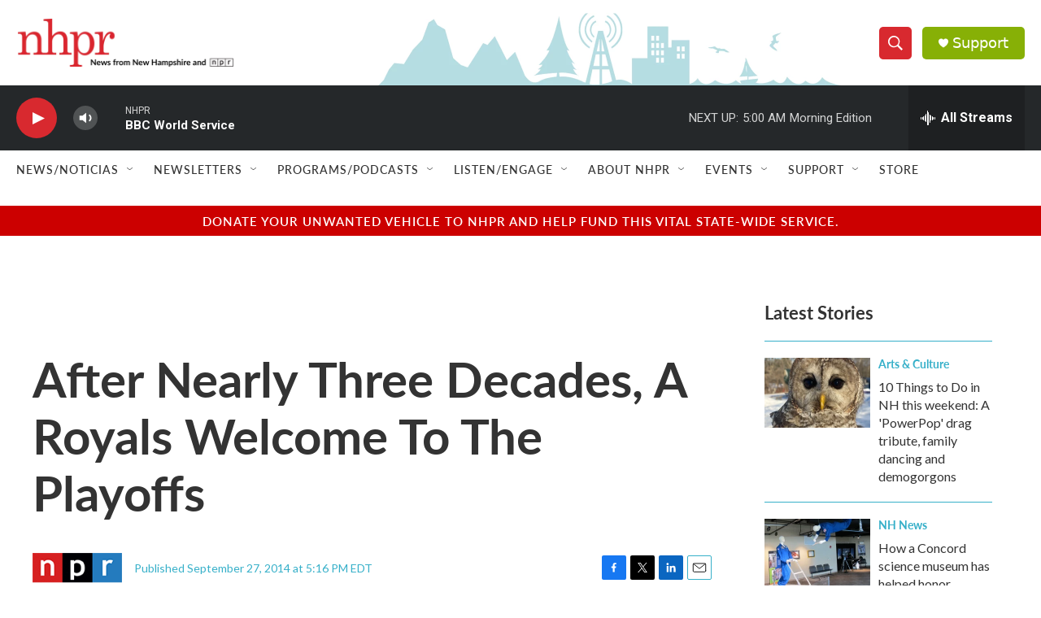

--- FILE ---
content_type: text/html; charset=utf-8
request_url: https://www.google.com/recaptcha/api2/aframe
body_size: 184
content:
<!DOCTYPE HTML><html><head><meta http-equiv="content-type" content="text/html; charset=UTF-8"></head><body><script nonce="Q3QtHVnh9BBIXmsHPGYalw">/** Anti-fraud and anti-abuse applications only. See google.com/recaptcha */ try{var clients={'sodar':'https://pagead2.googlesyndication.com/pagead/sodar?'};window.addEventListener("message",function(a){try{if(a.source===window.parent){var b=JSON.parse(a.data);var c=clients[b['id']];if(c){var d=document.createElement('img');d.src=c+b['params']+'&rc='+(localStorage.getItem("rc::a")?sessionStorage.getItem("rc::b"):"");window.document.body.appendChild(d);sessionStorage.setItem("rc::e",parseInt(sessionStorage.getItem("rc::e")||0)+1);localStorage.setItem("rc::h",'1769061234925');}}}catch(b){}});window.parent.postMessage("_grecaptcha_ready", "*");}catch(b){}</script></body></html>